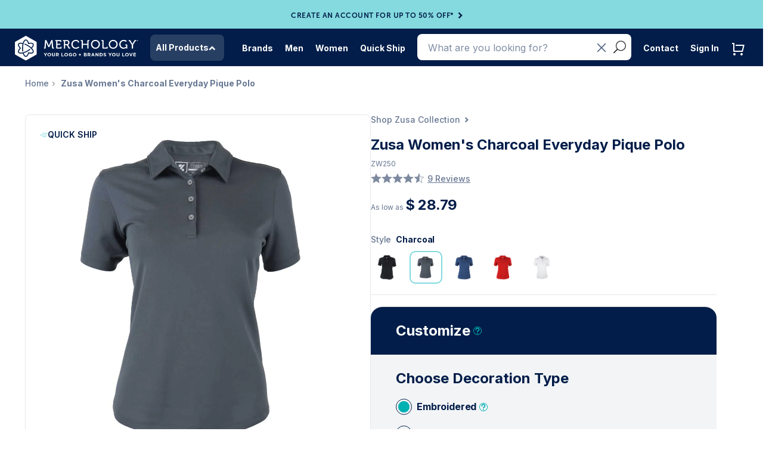

--- FILE ---
content_type: text/css
request_url: https://www.merchology.com/cdn/shop/t/147/assets/hg-pdp-styles.css?v=150878526779740441011759792489
body_size: 7093
content:
body{background:#fff}.container{max-width:1524px;padding:0 42px}.hexwrap{display:none}.breadcrumb-content-area .container{padding:0 42px}.breadcrumb.col-sm-8{width:100%}.hg-product-content a{color:#001b41;text-decoration:underline}.product-select-size--size-chart a{color:#e05614}.hg-product-content a:hover{color:#001b41;text-decoration:none}.breadcrumb li{color:#021d4999;font-family:Inter;font-size:14px;font-style:normal;font-weight:500;line-height:normal;text-transform:capitalize}.breadcrumb li a{color:#021d4999}.contact-us-product{display:none}section#content{padding:24px 42px}.hg-container{display:flex;flex-direction:column;width:100%;align-items:center}.hg-product-content{display:flex;flex-direction:column;width:100%}.hg-related-review-content{display:flex;flex-direction:column;align-items:center;justify-content:center;width:100%;max-width:868px}.hg-product-content--upper,.hg-product-content--lower{display:flex;width:100%;gap:3%}.hg-product-content--upper{margin-bottom:42px}.hg-product-image-outer,.hg-product-info-outer,.hg-product-description-outer,.hg-product-highlights-outer{display:flex;flex-direction:column;width:48.5%}.hg-product-info-outer .merchbox-items--outer{display:none;color:#021d49;font-family:Inter;font-size:14px;flex-direction:column;margin-bottom:32px;padding-bottom:32px;border-bottom:1px solid #021D491A}.hg-product-info-outer .merchbox-items--outer.show-merchbox-items{display:flex}.hg-product-info-outer .merchbox-items--title{font-weight:700}.hg-product-info-outer .merchbox-items--outer ul{margin:0;padding-inline-start:20px}.hg-product-info-outer .merchbox-items--outer .merchbox-links li{color:#021d49}.hg-product-image{display:block;border-radius:8px;border:1px solid #E6E8ED;width:100%;aspect-ratio:1 / 1;margin-bottom:24px;overflow:hidden;position:relative}.swiper{height:100%;width:100%;min-height:0}.swiper-slide{display:flex;justify-content:center;align-items:center;padding:24px}.hg-product-slider img{display:block;width:100%;height:100%;object-fit:cover}.hg-product-dot-nav{display:flex;justify-content:center;align-items:center;gap:6px}.hg-product-dot{border-radius:50%;width:10px;height:10px;background:#f2f4f6;cursor:pointer}.hg-product-dot.active{background:#84dade}.hg-product-thumbnails-outer{display:flex;width:100%}.hg-product-thumbnail-select{width:10%;display:flex;align-items:center;justify-content:center;cursor:pointer}.hg-product-thumbnail-select img{height:16px}.hg-product-thumbnail-select.disabled{opacity:.5;cursor:default}.hg-product-thumbnails{flex:1;overflow:auto;display:flex;scroll-snap-type:x mandatory;-ms-overflow-style:none;scrollbar-width:none}.hg-product-thumbnails::-webkit-scrollbar{display:none}.hg-product-thumbnail{width:24%;margin-right:1%;flex-shrink:0;scroll-snap-align:start;cursor:pointer}.pdp-badges--outer{margin-top:24px;padding-top:24px;border-top:1px solid #021D491A}@media screen and (max-width: 768px){.pdp-badges--outer{border-top:none;border-bottom:1px solid #021D491A;padding:18px 0;margin:0}}.hg-product-content--lower{border-top:1px solid #021D491A;margin-bottom:42px}.hg-product-description-outer,.hg-product-highlights-outer{padding:42px 0}.hg-product-description-outer h3,.hg-product-highlights-outer h3{margin-top:0;margin-bottom:24px;color:#021d49;font-family:Inter;font-size:24px;font-style:normal;font-weight:700;line-height:135%}.hg-product-description-outer p{color:#021d4999;font-family:Inter;font-size:16px;font-style:normal;font-weight:400;line-height:135%;letter-spacing:-.16px}.hg-product-description-outer .callout{padding:0;margin:0;background:none;border:none}.hg-product-highlights{color:#021d4999;font-family:Inter;font-size:16px;font-style:normal;font-weight:400;line-height:135%;letter-spacing:-.16px}.hg-product-highlights ul{list-style:disc outside none;padding-left:1em;margin-left:8px}.hg-product-highlights ul li{padding-left:.25em}.hg-related-review-content .merc-theme{width:100%}.hg-related-review-content . evm-related-product{width:100%}.hg-related-review-content .evm-related-product .evm_wiser_heading,.hg-related-review-content .recently-viewed .evm_wiser_heading{text-align:left!important;margin:0;padding:24px 42px;background:#f2f4f6;border-left:4px solid #84DADE;color:#021d49!important;color:#021d49;font-family:Inter;font-size:24px!important;font-style:normal;font-weight:700;line-height:135%;letter-spacing:-.24px;text-transform:capitalize;width:100%}.evm-related-product #presets3 .ws-card__price,.recently-viewed #presets3 .ws-card__price{color:#021d49!important;text-align:center;font-family:Inter;font-size:16px!important;font-style:normal;font-weight:700!important;line-height:100%}.evm-related-product #presets3 .ws-card__title,.recently-viewed #presets3 .ws-card__title{color:#021d4999!important;font-family:Inter;font-size:12px!important;font-style:normal;font-weight:400;line-height:135%}.evm-related-product #presets3 .ws-card__price>span:before,.recently-viewed #presets3 .ws-card__price>span:before{content:""}.evm-related-product #presets3 .ws-card__price>span:after,.recently-viewed #presets3 .ws-card__price>span:after{content:" MSRP";font-size:12px!important;font-weight:400!important;color:#021d4999!important}.evm-related-product .evm-wscontainer{display:flex;flex-direction:column;align-items:center}.evm-wiser-owl-carousel{width:92%}.hg-related-review-content .productReview{width:100%}.hg-related-review-content .secHeading{text-align:left!important;margin:0;padding:24px 42px;background:#f2f4f6;border-left:4px solid #84DADE;color:#021d49!important;color:#021d49;font-family:Inter;font-size:24px!important;font-style:normal;font-weight:700;line-height:135%;letter-spacing:-.24px;text-transform:capitalize}.hg-related-review-content .tt-c-reviews-summary__heading{color:#021d49!important;font-family:Inter!important}.hg-related-review-content button.tt-o-button.tt-o-button--primary{background-color:#84dade;color:#021d49;font-family:Inter!important;font-size:13px;font-weight:700}.hg-related-review-content button.tt-o-button.tt-o-button--primary:hover{background-color:#84dade}.hg-related-review-content .tt-c-reviews-summary__no-review-text{color:#021d4999!important;font-family:Inter!important}.hg-related-review-content .tt-o-button--icon,.hg-related-review-content button.tt-o-button--icon{fill:#7c899f}.hg-related-review-content .tt-c-rating--actionable .tt-o-icon--star--empty{stroke:#7c899f}.hg-related-review-content .tt-o-button--icon:hover,.hg-related-review-content button.tt-o-button--icon:hover{fill:#7c899f}.hg-related-review-content .tt-c-ask .tt-c-ask__label-text{color:#021d49;font-family:Inter;font-size:10px;font-weight:500}.hg-related-review-content .tt-o-search-field__input,.hg-related-review-content .tt-o-search-field input[type=text].tt-o-search-field__input{border:.0625rem solid #7C899F}.hg-related-review-content [class^=tt-]{font-family:Inter;color:#7c899f}.hg-related-review-content button.tt-o-button{color:#021d49}.hg-related-review-content .tt-c-reviews-list__content .tt-o-byline__author{color:#7c899f!important}.hg-related-review-content .tt-c-reviews-list__content .tt-c-review__heading-text{color:#021d49!important}.hg-related-review-content .tt-c-reviews-list__content .tt-c-review-toolbar__icon{color:#021d49}.hg-related-review-content .tt-o-button--toolbar,.hg-related-review-content button.tt-o-button--toolbar{fill:#021d49}.hg-related-review-content .tt-w-reviews-summary .tt-c-reviews-summary__rating-number{color:#021d49!important;font-family:Inter!important}.hg-related-review-content .tt-w-reviews-summary .tt-c-reviews-summary__rating-text{color:#021d4999!important;font-family:Inter!important}.hg-related-review-content .tt-o-icon--star--full{fill:#7c899f}.hg-related-review-content .tt-o-icon--star--empty,.hg-related-review-content .tt-o-icon--star--half{stroke:#7c899f}.hg-related-review-content .tt-c-summary-dim__heading,.hg-related-review-content .tt-c-ratings-breakdown__heading{color:#021d4999!important;font-family:Inter!important}.hg-related-review-content .tt-c-ratings-breakdown__bar-progress{background-color:#7c899f}.hg-related-review-content .tt-c-dimension__dot,.hg-related-review-content .tt-c-dimension__progress{background-color:#84dade}.hg-related-review-content .tt-o-badge{background-color:#fff;border:.0625rem solid #7C899F}.hg-related-review-content .tt-o-listbox .tt-o-listbox__btn,.hg-related-review-content .tt-o-listbox button.tt-o-listbox__btn{border:.0625rem solid #7C899F}.hg-related-review-content .tt-o-listbox__btn-icon{fill:#7c899f}.hg-related-review-content .tt-o-listbox__option--is-active,.hg-related-review-content .tt-o-listbox li.tt-o-listbox__option--is-active{outline:.0625rem solid #021D491A}.hg-related-review-content .tt-o-listbox__option-icon,.hg-related-review-content .tt-o-listbox li.tt-o-listbox__option-icon{fill:#7c899f}.hg-related-review-content .tt-c-reviews-list__heading,.hg-related-review-content .tt-c-reviews-list__content .tt-o-byline__on-date,.hg-related-review-content .tt-c-reviews-list__content .tt-c-review__date,.hg-related-review-content .tt-c-review-toolbar__text{color:#021d4999!important}.hg-related-review-content .tt-o-search-field .tt-o-icon--search{fill:#021d49}.hg-related-review-content .tt-o-search-field__input::placeholder,.hg-related-review-content .tt-o-search-field input[type=text].tt-o-search-field__input::placeholder{color:#021d4999}.pdp-badges{justify-content:flex-start;gap:12px;margin:0}.pdp-badge--desktop{display:block}.pdp-badge--mobile{display:none}.pdp-badge{padding:0}.pdp-badge img{height:50px;width:auto}.hg-product-content .pdp-badge+.tooltip>.tooltip-inner,.hg-product-content .que_icon+.tooltip>.tooltip-inner{background-color:#fff;color:#021d4999;border:1px solid #021D4999}.hg-product-content .pdp-badge+.tooltip.top>.tooltip-arrow,.hg-product-content .que_icon+.tooltip.top>.tooltip-arrow{background-color:#fff;border-top-color:#fff;border-left-color:#021d4999;border-bottom-color:#021d4999;width:8px;height:8px;transform:rotate(-45deg);border-width:1px;bottom:2px}.hg-product-content .productDetailsSec{padding:0;font-family:Inter}.productDetailsSec .product-detail-row{padding:0}.product-parent-collection-link{display:flex;margin-bottom:18px}.product-parent-collection-link a{color:#677792;font-size:14px;font-weight:500;line-height:normal;text-decoration:none;display:flex;align-items:center}.product-parent-collection-link a:hover{color:#677792}.product-parent-collection-link span{display:flex;margin-left:8px;opacity:.6}.productDetailsSec .productTitle{color:#021d49;font-family:Inter;font-size:24px;font-style:normal;font-weight:700;line-height:135%;margin:0}.productDetailsSec .product-detail-row .sku{margin:8px 0;color:#677792;font-family:Inter;font-size:12px;font-weight:400;line-height:normal}.hg-product-content .TTteaser__icon--full{fill:#7c899f}.hg-product-content .TTteaser__icon--half{stroke:#7c899f;color:#7c899f}.hg-product-content a.TTteaser__read-qa,.hg-product-content a.TTteaser__read-comments,.hg-product-content a.TTteaser__read-reviews,.hg-product-content a.TTteaser__write-review,.hg-product-content .TTteaser__read-qa,.hg-product-content .TTteaser__read-comments,.hg-product-content .TTteaser__read-reviews,.hg-product-content .TTteaser__write-review{font-family:Inter;font-size:14px;font-style:normal;font-weight:500;line-height:normal;color:#677792}.productRating{margin:0 0 18px}.product-price,.msrp-h2,.msrp span:not(.money){color:#677792;font-family:Inter;font-size:12px;font-style:normal;font-weight:400;letter-spacing:-.12px;margin-bottom:32px;height:30px}@media screen and (max-width: 768px){.product-price{margin-bottom:18px;height:18px}}.product-price.product-price-sale{text-decoration:none;margin:0 4px}.msrp-h2 span.money{font-size:24px!important;color:#021d49;font-weight:700!important;letter-spacing:-.24px}.color-choice--outer{padding-bottom:32px;border-bottom:1px solid #021D491A;margin-bottom:32px}@media screen{.color-choice--outer{padding-bottom:18px;margin-bottom:18px}}.color-choice-title--outer{display:flex;align-items:center;justify-content:space-between;width:100%;margin-bottom:10px}.color-choice-title--outer .product-select-size--size-chart{font-size:12px}.color-choice-title{color:#677792;font-size:14px;font-style:normal;font-weight:500;line-height:135%;letter-spacing:-.14px;margin:0}.color-choice-title span{color:#021d49;font-weight:700;margin-left:8px}.color-choice--inner{display:grid;grid-template-columns:repeat(9,1fr);grid-column-gap:1%;grid-row-gap:14px;width:100%;max-height:55px;overflow:hidden}.color-choice--inner.expanded{height:auto;max-height:1000px}.color-choice-entry{max-width:55px;display:flex;justify-content:center;align-items:center;overflow:hidden}.color-choice-entry a{padding:6px}.color-choice-entry.current-product-slide{border:2px solid #84DADE;border-radius:10px}.color-choice-button{color:#021d4999;text-align:center;font-family:Inter;font-size:12px;font-weight:500;text-decoration-line:underline;border:none;background:none;padding:0}.color-choice-entry .see-more-button{display:none}.color-choice-entry.see-less-button{flex:1;width:auto;max-width:70px}.color-swiper-outer{display:flex;flex-direction:column;width:100%;padding-bottom:32px;border-bottom:1px solid #021D491A;margin-bottom:32px}.color-swiper-inner{display:flex;width:100%}.color-swiper-select{display:none}.color-swiper-outer.show-nav .color-swiper-select{display:flex;justify-content:center;align-items:center;width:5%;cursor:pointer}.color-swiper-select.disabled{opacity:.5;cursor:default}.color-swiper-select img{height:16px}.color-swiper{display:flex;width:100%;height:50px;min-height:0px;max-width:695px}.color-swiper-outer.show-nav .color-swiper{width:90%}.colorChoiceSlide{height:50px;width:50px}.colorChoiceSlide.current-product-slide a{border:2px solid #84DADE;border-radius:10px}.swiper-slide.colorChoiceSlide{display:flex;justify-content:center;align-items:center;padding:0}.colorChoiceSlide a{height:50px;width:50px;display:flex;align-items:center;justify-content:center}.colorChoiceSlide a img{height:36px}.ProductSelectSize{display:flex;flex-direction:column;width:100%}.product-select-size-top{display:flex;flex-direction:column;width:100%;gap:12px;margin-bottom:24px}.product-select-size-top--header{display:flex;width:100%;gap:24px;border:none;padding:0}.product-select-size-upper{display:flex;gap:4px;align-items:flex-end;margin-bottom:24px;width:100%}.product-select-size-upper--left{display:flex;flex:1;width:25%;min-width:260px;gap:4%}.product-detail-row--multivariant .product-select-size-upper{align-items:flex-start;gap:40px}.product-detail-row--multivariant .product-select-size-upper--left{width:auto;min-width:0;max-width:125px}.product-select-size-upper--middle{display:flex;flex:1;max-width:120px}.product-select-size-upper--placeholder{display:none}.product-select-size--size-outer{display:none;max-width:125px}.product-select-size-top .product-select-size--size-outer,.product-select-size--qty-outer,.product-select-size--price-outer{display:flex;flex-direction:column;flex:1}.product-detail-row--multivariant .product-select-size--qty-outer{max-width:120px}.ProductSizeText{display:none}.internal-detail-row .ProductSizeInfo{padding:10px 0;border-bottom:solid 1px #eee}.internal-detail-row .ProductSizeText{display:block;padding:0!important}.internal-detail-row .single-price-table-qty-outer{width:66.66%}.internal-detail-row .single-price-table-row{width:33.33%}.internal-detail-row .single-price-table-qty-outer .single-price-table-row{width:50%}.internal-detail-row .productPriceSec .productPriceList{display:flex}.ProductSizeInfo{display:flex;width:100%;gap:24px;border:none;padding:0}.product-select-size-top .ProductSizeInfo,.product-select-size-top .product-select-size-top--header{gap:40px}.product-select-label{color:#021d49;font-family:Inter;font-size:16px;font-style:normal;font-weight:700;line-height:normal;letter-spacing:-.16px;margin-bottom:8px;display:flex;align-items:flex-end;justify-content:space-between;gap:18px}.InStockText{padding:0}.InStockText:before{content:"In Stock: "}.product-select-size-top .product-select-label{display:none}.product-select-size-upper--right{display:flex;flex:1}.product-select-size-lower{display:flex;width:100%;gap:4px}.product-select-label-min-outer{color:#677792;display:flex;text-align:right;font-family:Inter;font-size:12px;font-style:normal;font-weight:500;line-height:135%}.productPriceSecMain .product-select-label-min-outer{margin-top:12px}.productQty{width:100%;border-radius:8px;border:1px solid #DDD;height:44px}.productQty input{text-align:left;color:#021d49;font-family:Inter;font-size:16px;font-style:normal;font-weight:500;padding:6px 12px}.productQty input:placeholder{color:#021d4999}.size-label-outer,.price-label-outer{display:flex;align-items:center;height:100%}.size-label-outer span.size-label,.price-label-outer span.price-lable{margin:0;color:#021d49;font-family:Inter;font-size:16px;font-style:normal;font-weight:500}.product-select-size-top--header span.size-label,.product-select-size-top--header span.price-lable{font-weight:700}.product-select-label-total-outer{color:#677792;font-size:16px}.product-select-label-total-value{color:#021d49;font-weight:700}.product-customize-button,.btn.addToCart,.btn.addToCart:focus{display:flex;justify-content:center;align-items:center;width:100%;color:#fff;font-size:16px;font-style:normal;font-weight:700;font-family:Inter;border-radius:8px;background:#f26522;cursor:pointer;padding:8px 12px;height:44px;transition:background .3s ease-in-out;text-transform:none;line-height:normal!important;letter-spacing:normal}.product-customize-button:hover,.btn.addToCart:hover{background:#e05614}.ProductSelectSize.customize-open .product-customize-button,.btn.addToCart{display:none}.product-customize-button:focus,.btn.addToCart:focus{background:#d04c0c}.ProductSelectSize.customize-open .btn.addToCart{display:flex}.product-free-sample-link{margin-top:24px;cursor:pointer;color:#f26522;font-family:Inter;font-size:14px;font-style:normal;font-weight:500;line-height:135%;text-decoration-line:underline}.product-free-sample-button{min-width:260px;color:#677792;font-size:12px;font-style:normal;font-weight:700;display:flex;flex:1;justify-content:center;align-items:center;background:#f2f4f6;height:32px;cursor:pointer}.product-help-customize-button{color:#677792;font-size:12px;font-style:normal;font-weight:700;display:flex;flex:1;justify-content:center;font-family:Inter;align-items:center;background:#f2f4f6;height:32px;cursor:pointer}.product-help-customize-button span,.product-free-sample-button span{margin-left:8px;opacity:.6;display:flex;justify-content:center}.inc.button.buttnQtyChange.arrow_triangle-up:before{content:"2";font-family:ElegantIcons;font-weight:900;font-size:20px;color:#021d49}.productQty .arrow_triangle-up{position:absolute;top:5px;right:8px;height:40%;display:flex;align-items:flex-end;line-height:normal}.dec.button.buttnQtyChange.arrow_triangle-down:before{content:"3";font-family:ElegantIcons;font-weight:900;font-size:20px;color:#021d49}.productQty .arrow_triangle-down{position:absolute;bottom:5px;right:8px;height:40%;display:flex;align-items:flex-start;line-height:normal}.product-custom-order-row,.product-help-customize-row,.product-free-sample-row,.product-quote-request-row,.product-merchbox-row{height:0;display:none;transition:height .3s ease-in-out;border-radius:20px;background:#f2f4f6;overflow:hidden}.product-custom-order-row{order:1}.product-select-size-top{order:2}.product-select-size-upper{order:3}.product-select-size-lower{order:4}.product-size-meta-mobile{order:5}@media (max-width: 768px){.product-select-size-top{order:1}.product-size-meta-mobile{order:2;display:flex;gap:47px}.product-custom-order-row{order:3;margin-top:18px}.product-select-size-upper{order:4}.product-select-size-lower{order:5}}@media screen and (max-width: 768px){.product-help-customize-row .hbspt-form{max-height:1675px}}.product-login-row{border-radius:20px;background:#f2f4f6;overflow:hidden}.product-login-row .login-form{margin:0}.product-login-row .login-form form{display:flex;flex-direction:column;justify-content:center;align-items:center}.product-login-row .login-form form .form-group{width:100%}.product-login-row .login-form form .checkbox{width:100%;margin-bottom:24px;display:flex;justify-content:space-between;align-items:center}.product-login-row .reset-password-form .login-form form .checkbox{justify-content:center}.product-login-row #RecoverEmail{margin-top:24px}.product-login-row .login-form form .checkbox a.help-pass{margin-top:12px;font-family:Inter}.product-login-row .form-section{padding:10px 32px}.product-login-row .form-section .btn{color:#fff;text-align:center;font-family:Inter;font-size:16px;font-style:normal;font-weight:700;line-height:normal;border-radius:8px;background:#f26522;padding:11px 18px;text-transform:none;width:100%;max-width:350px}.product-login-row .form-section .btn:hover{background:#e05614}.product-login-row .form-section .btn:focus{background:#d04c0c}span.que_icon:not([data-original-title]){display:none}#customer_login_guest a,#customer_login_guest a:hover{text-decoration:none;color:#021d49}#customer_login_guest button{margin:0 0 24px;text-decoration:underline}.product-login-row .form-group{margin-bottom:18px}.product-login-row .form-group input{width:100%;border-radius:8px;border:1px solid #E6E8ED;background:#fff;color:#021d4999;font-family:Inter;font-size:16px;font-style:normal;font-weight:500;line-height:135%;padding:12px 24px}.product-login-row .form-group input:-webkit-autofill,.product-login-row .form-group input:autofill{color:#021d4999}input.input-required::-webkit-input-placeholder:after,input.input-required::input-placeholder:after{content:"*";color:#f26522}.login-name-outer{display:flex;gap:8px}.product-quote-request-button--outer{display:flex;align-items:center;gap:24px;margin-bottom:24px}.product-quote-request-button{color:#fff;text-align:center;font-family:Inter;font-size:16px;font-style:normal;font-weight:700;line-height:normal;border-radius:8px;background:#f26522;padding:11px 18px;text-transform:none;flex:1}.product-quote-request-button:hover{background:#e05614}.product-quote-request-button:focus{background:#d04c0c;border-radius:8px;padding:11px 18px}.product-quote-request-button--outer p{color:#021d49;font-family:Inter;font-size:12px;font-style:normal;font-weight:500;line-height:135%;margin:0;max-width:300px}.product-quote-request-row .customize-content{padding:24px 42px}.quote-request-cancel--outer{display:flex;justify-content:center}.quote-request-cancel{color:#62738e;font-family:Inter;font-size:12px;font-style:normal;font-weight:500;line-height:135%;text-decoration-line:underline;border:none;background:none}.productDetailsSec .product-detail-row.product-custom-order-row{padding:0}.product-custom-order-row.customize-open,.product-help-customize-row.customize-open,.product-free-sample-row.customize-open,.product-quote-request-row.customize-open,.product-merchbox-row.customize-open{height:auto;display:flex;flex-direction:column;margin-bottom:24px}.product-merchbox-row--inner{margin-top:32px;padding:0 32px}.customize-header{display:flex;background:#021d49;padding:24px 42px;color:#fff;font-family:Inter;font-size:24px;font-style:normal;font-weight:700;line-height:135%;align-items:center;justify-content:space-between}.customize-header .close{color:#fff;font-size:24px;opacity:1;text-shadow:none}.customize-header h2{margin:0;font-size:24px;font-weight:700;line-height:135%}.yourLogo{margin:0}.yourLogo h4{color:#fff;font-family:Inter;font-size:24px;font-style:normal;font-weight:700;line-height:135%;margin:0;text-transform:none}.head-customize-order{display:flex;align-items:center}.pdp-tooltip-icon{display:flex;justify-content:center;align-items:center;border:2px solid #00B1B4;color:#00b1b4;text-align:center;font-family:Inter;font-size:9.8px;font-weight:700;line-height:125%;border-radius:50%;width:15px;height:15px;margin-left:8px}.que_icon.icon_question_alt2{color:#00b1b4;font-weight:500}.shappify_option.customize-content{padding:24px 42px;margin:0}.shappify_option_name{display:flex;align-items:center;margin-bottom:18px;color:#021d49;font-family:Inter;font-size:24px;font-style:normal;font-weight:700;line-height:135%;text-transform:none}.shappify_option_name.blank-product-message{margin:15px 0 0;justify-content:center}.shappify_option_value{margin-bottom:18px}.option-disabled .shappify_option_name{opacity:.5}.customize-content a{font-size:12px;color:#4a5e7d}.shopify-option-wrapper{display:flex;align-items:center;margin-bottom:18px}.shappify_radio_option{margin:0;display:flex;align-items:center;color:#021d49;font-family:Inter;font-size:16px;font-style:normal;font-weight:500;line-height:135%;letter-spacing:-.16px}.need-morethan-1screen-div{padding:0;margin-left:8px}.shappify_radio_option:before{top:0;content:"";margin:0 8px 0 0;box-sizing:border-box;width:27px;height:27px;padding:0;border:1px solid #021D49;border-radius:50%;-webkit-appearance:none;appearance:none;background-color:transparent;outline:none;transition:outline .1s;min-width:27px}.radioClicked.shappify_radio_option:before{content:"";border-color:#021d49;background-color:#00b1b4;background-clip:content-box;padding:3px;background-image:radial-gradient(circle,#00B1B4 0%,#00B1B4 50%,transparent 60%,transparent 100%)}.shopify-option-wrapper--logo .main-uploadlogo-container,.shopify-option-wrapper .logo-on-file-selected-container,.shopify-option-wrapper--logo .additional-uploadlogo-container{display:flex;flex-direction:column-reverse;flex:1;position:relative;margin-left:8px}.main-uploadlogo-container .shappify_option_value,#bold-form-options .customize-accord .uploaded-photo{margin-bottom:0}.input-group .form-control.image-preview-filename,.upload-img-cancel-edit,#bold-form-options .customize-accord .additional-uploadlogo-container[data-photo=true] .upload-img-cancel-edit{display:none}.uploaded-photo-div,#bold-form-options .customize-accord .uploaded-photo .uploaded-photo-div{display:none;align-items:center;justify-content:space-between;border-radius:8px;border:1px solid #E6E8ED;background:#fff;padding:4px 12px}.main-uploadlogo-container.photo-exists .uploaded-photo-div,.logo-on-file-selected-container .uploaded-photo-div,#bold-form-options .customize-accord .additional-uploadlogo-container.photo-exists .uploaded-photo .uploaded-photo-div,.uploaded-logo-file-div{display:flex}.main-uploadlogo-container.photo-exists .upload-logo-file-div,.additional-uploadlogo-container.photo-exists .upload-logo-file-div,.additional-uploadlogo-container.photo-exists .uploaded-img-span img:first-child{display:none}.uploaded-photo-div-left{display:flex;flex-wrap:wrap;align-items:center;gap:8px}.uploaded-img-span,.uploaded-img-span img{height:36px}.uploaded-img-name{margin-left:8px;color:#677792;font-size:12px}.sample-option .sample-option__help-text{display:none;color:#4a5e7d;font-family:Inter;font-size:12px;font-weight:500;line-height:135%;margin-left:8px}.sample-option.radioClicked .sample-option__help-text{display:flex}.mixedCartWarning{color:#4a5e7d;font-family:Inter;font-size:12px;font-weight:500;line-height:135%;margin:18px 0;max-width:350px}@media screen and (max-width: 767px){.uploaded-img-name{margin-left:0}.color-choice--inner{grid-template-columns:repeat(7,1fr)}.color-choice-entry:nth-child(7){flex:1}.color-choice-entry:nth-child(7) .see-more-button{display:flex;width:auto}.color-choice-entry:nth-child(7) a{display:none}.color-choice-entry:nth-child(7){flex:none}.color-choice--inner.expanded .color-choice-entry:nth-child(7) .see-more-button{display:none}.color-choice--inner.expanded .color-choice-entry:nth-child(7) a{display:block}}@media screen and (min-width: 768px){.color-choice-entry:nth-child(9){flex:1}.color-choice-entry:nth-child(9) .see-more-button{display:flex;width:auto}.color-choice-entry:nth-child(9) a{display:none}.color-choice--inner.expanded .color-choice-entry:nth-child(9) .see-more-button{display:none}.color-choice--inner.expanded .color-choice-entry:nth-child(9) a{display:block}}.uploaded-img-editlink{color:#677792;font-size:12px;text-decoration:underline}.input-group-btn>.btn.image-preview-input,#bold-form-options .customize-accord .upload-logo-file-div .image-preview-input{display:flex;align-items:center;justify-content:space-between;border-radius:8px;border:1px solid #E6E8ED;background:#fff;color:#4a5e7d!important;text-transform:none;font-family:Inter;font-weight:700;font-size:14px;padding:11px 12px;letter-spacing:normal}#bold-form-options .customize-accord .upload-logo-file-div .image-preview-input-title{font-family:Inter;font-weight:700;font-size:14px}#bold-form-options .customize-accord .upload-logo-file-div{margin:0 0 0 8px}#bold-form-options .customize-accord .upload-logo-file-div .shappify_option_value{margin-bottom:0}.input-group-btn>.btn.image-preview-input:hover{background:#fff!important}.input-group-btn>.btn.image-preview-input.preview-loading{padding:0 12px;height:42px}.input-group-btn>.btn.image-preview-input.preview-loading .image-preview-input-title{display:none}.loading-cloudinary-preview{position:relative;height:42px;margin:0}.optional-extras-block .accord-head{display:flex;justify-content:space-between;align-items:center}.optional-extras-block .accord-head .opt-head-icon{transition:transform .3s ease-in-out}.optional-extras-block .accord-head.open .opt-head-icon{transform:rotate(180deg)}.optional-extras-block .accord-head .opt-head-icon:before{content:"3";font-family:ElegantIcons;font-weight:900;font-size:20px;color:#021d49}.optional-extras-block .shappify_checkbox_option{font-family:Inter;font-size:14px;font-style:normal;font-weight:500;line-height:135%;color:#021d49;display:flex;gap:6px;align-items:center;margin:0 0 18px;width:100%}.optional-extras-block .shappify_checkbox_option .shappify_checkbox_option--text-wrapper{display:flex;align-items:center}.optional-extras-block .shappify_checkbox_option:before{top:0;content:"";border-radius:3px;border:1px solid #021D49;width:14px;height:14px;background:#fff}.optional-extras-block .checkboxClicked.shappify_checkbox_option:before{background:#00b1b4;box-shadow:inset 0 0 0 2px #fff}.optional-extras-block .checkboxClicked.shappify_checkbox_option{font-weight:700}.optional-extras-block .second-logo-container{padding-left:24px}.optional-extras-block .second-logo-container .shopify-option-wrapper{width:100%}.second-logo-container .shappify_option_name{font-size:16px}.second-logo-container #bold-form-options .customize-accord .upload-logo-file-div .image-preview-input-title{color:#4a5e7d!important;text-transform:none;font-family:Inter;font-weight:700;font-size:14px}.second-logo-container #bold-form-options .customize-accord .upload-logo-file-div .image-preview-input{background:#fff;border-radius:8px;height:auto}.optional-extras-block #second_logo_sec{border:none}.optional .checkboxClicked.shappify_checkbox_option:before{color:#00b1b4}#bold-form-options .customize-accord .accord-content{padding:0}.hg-price-shipping-section--outer{display:flex;justify-content:space-between;gap:4%}.hg-price-shipping-section--price{display:flex;flex-direction:column;width:43%}.hg-price-shipping-section--shipping{display:flex;flex-direction:column;flex:1}.hg-price-shipping-section--heading{display:flex}.hg-price-shipping-section--heading h4{color:#021d49;font-family:Inter;font-size:16px;font-style:normal;font-weight:700;line-height:135%}.hg-price-shipping-section--price .priceSecHeading{color:#677792;font-family:Inter;font-size:14px;font-style:normal;font-weight:500;line-height:135%}.hg-price-shipping-section--price .productPriceSec{display:flex;flex-direction:column;gap:8px}.hg-price-shipping-section--price .row{display:flex;justify-content:space-between}.hg-price-shipping-section--price .row:before,.hg-price-shipping-section--price .row:after{content:none}.hg-price-shipping-section--price .productPriceList>.single-price-table-row:not(.text-center){display:flex;justify-content:flex-start;align-items:center;width:100px}.hg-price-shipping-section--price .productPriceList>.single-price-table-row.text-center{text-align:left}.hg-price-shipping-section--price .productPriceSec .productPriceList{padding:0;border:none}.hg-price-shipping-section--price .productPriceSec .productPriceList .single-price-table-row .priceSecvalue{padding:0}.hg-price-shipping-section--price #productPriceTable{display:flex;flex-direction:column;gap:8px}.hg-price-shipping-section--price .productPriceSec .priceSecvalue{color:#021d49;font-family:Inter;font-size:16px;font-style:normal;font-weight:500;line-height:135%}.hg-price-shipping-section--price .productPriceSec .text-center .priceSecvalue{font-size:12px;color:#677792}.hg-price-shipping-section--price .productPriceSec.selected .priceSecvalue{font-weight:500}.hg-price-shipping-section--price .productPriceSec .productPriceList.selected .single-price-table-row:last-child .priceSecvalue{background:none}.price-note--outer{display:flex;color:#677792;align-items:center;gap:2%}p.price-note{border:none;padding:4px 0;font-size:12px}.single-price-table-qty-outer{display:flex;flex:1}.hg-price-shipping-section--price .alc-pricing{display:none}.hg-price-shipping-section--price .setup-fee-info{display:flex;align-items:center;margin-top:4px;color:#677792;font-size:12px;font-weight:500;line-height:135%}.hg-price-shipping-section--heading.orderTodayHeadingSec{margin:10px 0;display:flex;justify-content:space-between;align-items:center}.hg-price-shipping-section--heading.orderTodayHeadingSec a{color:#677792;text-align:right;font-family:Inter;font-size:12px;font-style:normal;font-weight:400;line-height:115%;text-decoration:none}.orderTodayBoxSec{display:flex;flex-direction:column;border:none}.orderTodayBox{display:flex;border:none}.orderTodayBoxHeading{border:none;font-family:Inter;font-size:14px;font-style:normal;font-weight:500;line-height:135%;color:#677792;padding:0;margin-right:4px}.orderTodayBoxInfo,.threeDayDate,.orderTodayBoxInfo h4,.threeDayDate h4,.orderTodayBoxInfo h6,.threeDayDate h6{display:flex;border:none;color:#021d49;font-family:Inter;font-size:14px;font-style:normal;font-weight:700;line-height:135%}.arrivalCalendar .new-logo-month-date{font-size:14px}.orderTodayBoxInfo h6{margin-right:4px}.orderTodayBoxInfo,.arrivalCalendar .orderTodayBoxInfo{padding:0;margin-bottom:8px}.orderTodayBoxSec a{color:#f26522;font-family:Inter;font-size:14px;font-style:normal;font-weight:500;line-height:135%;text-decoration:underline;margin-bottom:8px}.orderTodayBoxSec a:hover{color:#e05614;text-decoration:none}.order-shipsby-note{padding:0 0 24px!important;border:none;border-bottom:1px solid #021D491A;margin-bottom:24px;text-align:left;font-family:Inter;font-size:12px;font-style:normal;font-weight:400;line-height:135%;color:#677792}.arrivalCalendar .threeDayDate{margin:0}.arrivalCalendar .new-logo-month-js{font-size:14px}.arrivalCalendar a.orderTodayBox,.arrivalCalendar a.orderTodayBox:hover .orderTodayBoxInfo p{text-decoration:none}.arrivalCalendar a.orderTodayBox .orderTodayBoxInfo p{text-decoration:underline;margin:0}.arrivalCalendar a.orderTodayBox .orderTodayBoxInfo{margin:0}.arrivalCalendar .orderTodayBoxSec a.orderTodayBox{margin:8px 0}.arrivalCalendar .order-shipsby-note{padding:0 0 24px!important}.arrivalCalendar .linkToRegularProduct a{font-size:12px;font-weight:700}.shipping-value-props--outer{display:flex;flex-direction:column;gap:15px;text-align:left}.shipping-value-prop{display:flex;color:#677792;font-family:Inter;font-size:14px;font-style:normal;font-weight:500;line-height:normal}.shipping-value-prop img{margin-right:4px;height:20px;width:20px}.shipping-value-prop-inner{display:flex;flex-wrap:wrap;gap:4px}#deliveryDetails{color:#021d49}.product-modal.modal.in .modal-dialog,.product-modal.modal.fade .modal-dialog{top:50%;left:50%;transform:translate(-50%,-50%);margin:0;transition:none;max-height:100vh}.product-modal .modal-header{border-bottom:none;padding:24px;background:#021d49}.product-modal .modal-title{color:#fff;font-family:Inter;font-size:16px;font-weight:700;line-height:135%}.product-modal .modal-header .close{color:#fff;font-size:24px;font-weight:700;opacity:1}.product-modal .modal-content{border-radius:20px;overflow:hidden}.product-modal .modal-body{padding:24px;color:#021d49;font-family:Inter;font-size:16px;font-style:normal;font-weight:500;line-height:135%;letter-spacing:-.16px}.product-modal .modal-body a{color:#f26522}.product-modal .scale-logo--outer{padding:42px;background:#f2f4f6;display:flex;flex-direction:column;gap:24px;color:#4a5e7d;font-family:Inter;font-size:12px;font-weight:500;line-height:135%}.product-modal .scale-logo--outer a{color:#4a5e7d}.product-modal label{font-size:24px;font-weight:700;color:#021d49}.product-modal input[type=range]{-webkit-appearance:none;width:100%;background:transparent}.product-modal input[type=range]:focus{outline:none}.product-modal input[type=range]::-webkit-slider-thumb{-webkit-appearance:none;border:none;height:28px;width:28px;border-radius:50%;background:#00b1b4;cursor:pointer;margin-top:-14px;filter:drop-shadow(0px 1px 3px rgba(0,0,0,.25))}.product-modal input[type=range]::-webkit-slider-runnable-track{width:100%;height:10px;cursor:pointer;background:#fff;border-radius:8px;border:1px solid #E6E8ED}.product-modal input[type=range]::-moz-range-thumb{border:none;height:28px;width:28px;border-radius:50%;background:#00b1b4;cursor:pointer;filter:drop-shadow(0px 1px 3px rgba(0,0,0,.25))}.product-modal input[type=range]::-moz-range-track{width:100%;height:10px;cursor:pointer;background:#fff;border-radius:8px;border:1px solid #E6E8ED}.product-modal .scale-logo--buttons{display:flex;flex-direction:row-reverse;gap:12px;margin-top:12px}.product-modal .scale-logo--buttons .modalxclose,.product-modal .scale-logo--buttons .fileContainer{flex:1;padding:12px 0;font-size:16px;font-weight:700;display:flex;justify-content:center;align-items:center;border-radius:8px}.product-modal .scale-logo--buttons .modalxclose{background:#f26522;color:#fff;cursor:pointer}.product-modal .scale-logo--buttons .fileContainer{background:#fff;color:#62738e;margin-bottom:0}.product-modal .showHelpModal{text-align:center;text-decoration:underline}.help-customize-heading{color:#021d49;font-family:Inter;font-size:16px;font-style:normal;font-weight:500;line-height:135%;padding:0 32px;margin:32px 0 8px}.help-customize-text{color:#021d4999;font-family:Inter;font-size:12px;font-style:normal;font-weight:500;line-height:135%;padding:0 32px}.hs-submit .actions{display:flex;justify-content:center}#hub_mockup_div_unique{width:auto;max-width:100%;margin:0 32px;height:100%}#hub_free_sample_div{background:none;color:#021d49;font-family:Inter}.help-customize-cancel--outer,.free-sample-cancel--outer{padding:0 32px;margin-bottom:32px}.free-sample-cancel--outer{display:flex;justify-content:center}.help-customize-cancel,.free-sample-cancel{border:none;background:none;color:#62738e;font-family:Inter;font-size:12px;font-style:normal;font-weight:500;line-height:135%;text-decoration:underline}.product-discontinued-upper{display:flex;flex-direction:column;justify-content:center;align-items:center;padding:24px 0;width:100%;background:#f2f4f6;border-radius:20px;margin-bottom:24px}.product-discontinued-upper h2{display:flex;color:#021d49;font-family:Inter;font-size:24px;font-style:normal;font-weight:700;line-height:135%}.product-discontinued-upper h2 img{margin-right:10px}.product-discontinued-upper p{color:#021d49b2;font-family:Inter;font-size:14px;font-style:normal;font-weight:500;line-height:135%;margin:0}.product-discontinued-lower{display:flex;gap:24px;align-items:center;width:100%;padding-bottom:24px;border-bottom:1px solid #021D491A}.product-discontinued-lower .btn{color:#fff;text-align:center;font-family:Inter;font-size:16px;font-style:normal;font-weight:700;line-height:normal;border-radius:8px;background:#f26522;padding:11px 18px;text-transform:none}.product-discontinued-lower .btn:hover{background:#e05614}.product-discontinued-lower .btn:focus{background:#d04c0c}.product-discontinued-lower #customer_login_guest{text-align:left;margin:0}.product-discontinued-lower #customer_login_guest a{text-decoration:none}.product-discontinued-lower #customer_login_guest button{margin:0;font-family:Inter;display:flex}.product-discontinued-lower #customer_login_guest button img{opacity:.6;margin-left:8px}.product-discontinued-lower .alt-cta{color:#021d4999!important;font-size:14px;font-style:normal;font-weight:700;line-height:135%}.product-discontinued-lower--right{display:flex;flex-direction:column}.product-discontinued-lower--right #BIS_trigger{color:#021d4999;font-family:Inter;font-size:12px;font-style:normal;font-weight:500;line-height:135%}.hg-product-image .three-day-shipping,.hg-product-image .product-quick-ship{color:#021d49;font-family:Inter;font-size:14px;font-style:italic;font-weight:600;line-height:135%;text-transform:uppercase;display:flex;align-items:center;position:absolute}.hg-product-image .three-day-shipping,.hg-product-image .product-quick-ship{color:#021d49;font-family:Inter;leading-trim:both;text-edge:cap;font-size:14px;font-style:italic;font-weight:600;line-height:135%;text-transform:uppercase;display:flex;align-items:center;position:absolute;gap:2px;top:24px;left:24px;z-index:2}.customize-content .return-clickonly{display:flex}.deco-type-wrapper{display:flex;flex-direction:column}.hg-deco-color-picker--outer{margin-top:18px;margin-left:24px}.hg-deco-color-picker--outer .control-info{color:#021d49;font-family:Inter;font-size:14px}.hg-deco-color-picker--outer .control__indicator{border-radius:3px;height:27px;width:27px;border:none;overflow:hidden;background:#fff;padding:5px}.hg-deco-color-picker--outer .control__indicator.control__indicator-white .control__indicator-inner{border:1px solid #eee}.hg-deco-color-picker--outer .control__indicator .control__indicator-inner{width:100%;height:100%;border-radius:3px}.hg-deco-color-picker--outer .control input:checked~.control__indicator{border:none;outline-style:solid;outline-color:#2aa1c0;outline-width:2px;width:27px;height:27px;margin-right:0;margin-bottom:0;top:0;left:0}.mobile-breadcrumb{display:none!important}.customize-content .allowedFiles{text-align:left;margin:0 0 0 8px}.customize-content .alert-danger{color:#021d49;font-size:10px;background-color:#f2f4f6;border:none;padding:0}.customize-content .alert-danger.allowedFiles{display:flex;align-items:center;padding:6px;text-align:center}.customize-content .upload-logo-file-div{display:flex}@media (max-width: 1024px){.customize-content .upload-logo-file-div:has(.alert-danger.allowedFiles){flex-direction:column}.customize-content .alert-danger.allowedFiles{margin-left:0;margin-top:8px}.breadcrumb li{font-size:10px}.hg-product-content--upper{margin-bottom:36px}.product-parent-collection-link{margin-bottom:12px}.product-parent-collection-link a{font-size:12px}.productDetailsSec .productTitle{font-size:16px}.productDetailsSec .product-detail-row .sku{font-size:10px}.msrp-h2 span.money{font-size:16px!important}.msrp-h2 span:not(.money){font-size:12px!important}.msrp-h2{font-size:10px}.color-choice-title{font-size:12px}.color-swiper-outer{padding-bottom:18px;margin-bottom:18px}.product-select-label{font-size:12px}.product-select-label-min-outer{font-size:10px}.pdp-badge--desktop{display:none}.pdp-badge--mobile{display:block}.yourLogo h4{font-size:14px}.customize-header,.shappify_option_name{font-size:16px}.shappify_radio_option{font-size:14px}.hg-price-shipping-section--outer{flex-direction:column;gap:18px}.hg-price-shipping-section--price{padding-bottom:18px;border-bottom:1px solid #021D491A;width:100%}.product-select-size-upper{flex-direction:column;gap:18px}.product-detail-row--multivariant .product-select-size-upper{flex-direction:row;flex-wrap:wrap;column-gap:40px;row-gap:16px}.product-select-size-upper--left{width:100%}.product-detail-row--multivariant .product-select-size-upper--left{max-width:125px}.product-detail-row--multivariant .product-select-size-upper--middle{max-width:120px}.product-select-size-upper--placeholder{display:flex;flex:1}.product-select-size-upper--right{width:100%}.product-detail-row--multivariant .product-select-size-upper--right{flex:none}.productPriceSec{max-width:300px}.optional-extras-block .shappify_checkbox_option{flex-wrap:wrap}.optional-extras-block .shappify_checkbox_option .shappify_checkbox_option--text-wrapper,.hg-price-shipping-section--shipping{width:100%}.hg-price-shipping-section--heading h4{margin-top:0}.hg-product-content--lower{flex-direction:column}.hg-product-description-outer{width:100%;padding:36px 0 0}.hg-product-highlights-outer{width:100%;padding:18px 0 32px}.hg-product-description-outer h3,.hg-product-highlights-outer h3{font-size:16px;margin-bottom:18px}.hg-product-description-outer p,.hg-product-highlights-outer p{font-size:14px}.hg-related-review-content .evm-related-product .evm_wiser_heading,.hg-related-review-content .recently-viewed .evm_wiser_heading,.hg-related-review-content .secHeading{font-size:16px!important}.product-free-sample-button,.product-help-customize-button{min-width:0}.product-discontinued-upper{margin-bottom:18px}.product-discontinued-lower{flex-direction:column;gap:18px;padding-bottom:18px;margin-bottom:18px}.product-discontinued-upper h2{font-size:16px}.product-discontinued-lower .form-section,.product-discontinued-lower .btn,.product-discontinued-lower--right{width:100%}.product-quote-request-row .customize-content{padding:24px}.hg-product-image .three-day-shipping,.hg-product-image .product-quick-ship{font-size:12px;top:12px;left:12px}.arrivalCalendar .order-shipsby-note{padding:0 0 18px!important}}@media (max-width: 767px){section#content{padding:18px}#logoScaleModalDesktop{padding:0 24px 0 16px!important}.arrivalCalendar .order-shipsby-note{border:none;padding:0!important;margin-bottom:0}.product-modal .modal-dialog.scale-modal-dialog{width:100%}.product-modal .modal-dialog.scale-modal-dialog .scale-area--outer{width:100%;display:flex;justify-content:center;background:#f2f4f6}.product-modal .modal-dialog.scale-modal-dialog .scale-area{width:320px}.logoInput{margin:0}.hg-product-content--upper{flex-direction:column;margin-bottom:18px}.hg-product-image-outer,.hg-product-info-outer{width:100%}.colorChoiceSlide{border:none;height:40px;width:40px}.hg-product-title-mobile .productTitle{color:#021d49;font-family:Inter;font-size:16px;font-style:normal;font-weight:700;line-height:135%;margin-top:12px;margin-bottom:8px}.sku{margin-bottom:8px;color:#021d4999;font-family:Inter;font-size:12px;font-style:normal;font-weight:400;line-height:normal}.msrp-h2{margin-top:18px;margin-bottom:0}.color-swiper-outer{margin-bottom:18px;padding-bottom:18px}.ProductSizeInfo{margin:0!important}.product-select-size-upper{margin-bottom:18px}.product-price-ai{margin:0}.CartBtnSec{border-bottom:none;padding:0 0 8px}.hg-price-shipping-section--price{padding-bottom:0;border-bottom:none}.orderToday{border-top:1px solid #021D491A;padding:0}.hg-price-shipping-section--heading.orderTodayHeadingSec{margin:18px 0}.hg-product-content--lower{border-top:none;border-bottom:1px solid #021D491A;margin-bottom:18px}.product-detail-h3{margin:0}.productDetailLink{display:flex;justify-content:space-between;align-items:center;background:#f2f4f6;border-left:4px solid #84DADE;padding:11px 24px;margin-top:18px;margin-bottom:18px}.productDetailLink .product-detail-h3,.productReviewLink .product-detail-h3{font-weight:700;line-height:135%}.productDetailsList>li>a,.productReviewLink>li>a{padding:0;color:#021d49;font-family:Inter;font-size:16px;font-style:normal;line-height:135%;text-decoration:none;cursor:pointer;width:100%;display:flex;justify-content:space-between;align-items:center}.productDetailsList>li>a:after{content:none}.productDetailsList>li>a:hover,.productReviewLink>li>a:hover{color:#021d49}.productReviewLink{display:flex;justify-content:space-between;align-items:center;background:#f2f4f6;border-left:4px solid #84DADE;padding:11px 24px;margin-bottom:18px}.hg-related-review-content .evm-related-product .evm_wiser_heading,.hg-related-review-content .recently-viewed .evm_wiser_heading{padding:11px 24px}.evm-wiser-owl-carousel{width:100%}.tabPanelDetails{padding:0}.tabPanelDetails .page-control .container{background:#021d490d;padding:11px 18px;border-left:4px solid #84DADE}.tabPanelDetails .page-control h3{padding:0;text-transform:none;color:#021d49;text-align:center;font-family:Inter;font-size:16px;font-style:normal;font-weight:700;line-height:135%}.tabPanelDetails .backToPage{left:8px;text-decoration:none;color:#021d49;height:24px;display:flex;align-items:center;justify-content:center;height:100%}#details{background:#fff;overflow-y:auto}.mobile-product-details{padding:24px 18px}.mobile-product-details h3{color:#021d49;font-family:Inter;font-size:16px;font-style:normal;font-weight:700;line-height:135%}.mobile-product-details p{color:#021d4999;font-family:Inter;font-size:12px;font-style:normal;font-weight:400;line-height:135%}.mobile-product-details .pdp-badges{margin-bottom:24px}.tabPanelDetails ul{margin:18px 0 18px 20px;color:#021d4999;font-family:Inter;font-size:12px;font-style:normal;font-weight:400;line-height:normal}.productReview{background:#fff}.productReview .page-control .container{background:#021d490d;padding:11px 18px;border-left:4px solid #84DADE}.productReview .page-control h3{color:#021d49;font-family:Inter;font-size:16px;font-style:normal;font-weight:700;line-height:135%;text-transform:none;padding:0}.productReview .backToPage{left:8px;text-decoration:none;color:#021d49;height:24px;display:flex;align-items:center;justify-content:center;height:100%}}@media (max-width: 479px){.productDetailsList,.product-detail-h3{font-size:16px}}
/*# sourceMappingURL=/cdn/shop/t/147/assets/hg-pdp-styles.css.map?v=150878526779740441011759792489 */


--- FILE ---
content_type: text/javascript
request_url: https://www.merchology.com/cdn/shop/t/147/compiled_assets/snippet-scripts.js?v=132605
body_size: -208
content:
(function(){var __snippets__={};(function(){for(var element=document.getElementById("snippets-script"),attribute=element?element.getAttribute("data-snippets"):"",snippets=attribute.split(",").filter(Boolean),i=0;i<snippets.length;i++)__snippets__[snippets[i]]=!0})(),function(){if(!(!__snippets__["hg-variant-color-picker"]&&!Shopify.designMode))try{document.addEventListener("DOMContentLoaded",function(){const seeMoreButton=window.innerWidth<768?document.querySelectorAll(".see-more-button")[6]:document.querySelectorAll(".see-more-button")[8],seeLessButton=document.querySelector(".see-less-button"),colorChoiceContainer=document.querySelector(".color-choice--inner");console.log("Color choice container:",colorChoiceContainer),console.log("See more button:",seeMoreButton),seeMoreButton&&seeMoreButton.addEventListener("click",function(){colorChoiceContainer.classList.add("expanded")}),seeLessButton&&seeLessButton.addEventListener("click",function(){colorChoiceContainer.classList.remove("expanded")})})}catch(e){console.error(e)}}()})();
//# sourceMappingURL=/cdn/shop/t/147/compiled_assets/snippet-scripts.js.map?v=132605


--- FILE ---
content_type: image/svg+xml
request_url: https://www.merchology.com/cdn/shop/t/147/assets/logo-white.svg?v=99339496516199214921721941368
body_size: 4767
content:
<svg width="176" height="36" viewBox="0 0 176 36" fill="none" xmlns="http://www.w3.org/2000/svg">
<g clip-path="url(#clip0_131_10520)">
<path d="M5.83664 12.3688C5.29504 13.3076 6.03444 15.0658 7.84292 17.0203C8.14119 17.3421 8.46772 17.6686 8.82251 17.9983C8.46772 18.328 8.14119 18.6545 7.84292 18.9763C6.03444 20.9308 5.29504 22.6906 5.83664 23.6278C6.29818 24.4269 7.78954 24.7189 9.82565 24.4112C10.1632 24.3594 10.5117 24.2919 10.8665 24.2118C11.3013 24.1129 11.7487 23.9936 12.204 23.8539C12.777 23.6781 13.3625 23.4693 13.9575 23.2322C14.496 23.0172 15.0407 22.7785 15.5886 22.5148C16.2542 22.1961 16.923 21.8429 17.5886 21.4583C18.2542 21.0737 18.8932 20.6718 19.5023 20.2542C20.003 19.912 20.4834 19.5588 20.9387 19.2008C21.0643 19.1019 21.1883 19.003 21.3092 18.9026C21.3657 18.9559 21.4238 19.0093 21.4787 19.0611C21.7613 19.3296 22.0297 19.6011 22.2872 19.8727C21.8225 20.2589 21.3327 20.6388 20.8178 21.0077C20.3343 21.3547 19.8304 21.6938 19.3092 22.0219C18.9716 22.2354 18.6263 22.4426 18.2746 22.6467C17.923 22.8492 17.5713 23.0438 17.2181 23.2291C16.6749 23.5164 16.1302 23.7817 15.587 24.0281C14.5588 24.4928 13.5399 24.879 12.5588 25.1789C13.3468 27.7299 14.5023 29.2542 15.587 29.2542C16.6718 29.2542 17.8272 27.7299 18.6153 25.1789C18.744 24.7628 18.8618 24.3201 18.9701 23.8507C19.4253 23.9905 19.8727 24.1098 20.3076 24.2087C20.6624 24.2887 21.0109 24.3562 21.3484 24.408C23.3861 24.7157 24.8775 24.4222 25.3374 23.6247C25.799 22.8256 25.306 21.3876 24.0219 19.777C23.8068 19.507 23.5713 19.2354 23.3202 18.9654C23.0187 18.6404 22.6954 18.3154 22.3484 17.9936C21.9104 17.587 21.4379 17.1836 20.9355 16.788C20.4803 16.43 19.9999 16.0768 19.4991 15.7346C18.89 15.3186 18.2495 14.9151 17.5855 14.5305C16.9073 14.1396 16.2401 13.788 15.587 13.474C15.0313 13.2071 14.4866 12.9701 13.9559 12.7566C13.8052 12.6969 13.6561 12.6388 13.507 12.5823C13.5776 12.2935 13.6498 12.0077 13.7252 11.7299C13.7707 11.565 13.8162 11.4033 13.8633 11.2432C14.4269 11.4536 14.9999 11.6891 15.5855 11.9559C16.1224 12.1993 16.6655 12.4661 17.2134 12.7566C17.5651 12.9418 17.9167 13.1365 18.2715 13.3405C18.6231 13.5431 18.9685 13.7519 19.306 13.9654C19.8272 14.2935 20.3311 14.6325 20.8147 14.9795C21.7299 15.6357 22.5698 16.3233 23.3202 17.0219C23.5698 16.7519 23.8068 16.4803 24.0219 16.2102C25.3076 14.5996 25.799 13.1616 25.3374 12.3625C24.7958 11.4238 22.9026 11.1851 20.306 11.7738C19.879 11.8712 19.4316 11.9905 18.9685 12.1333C18.8602 11.6608 18.7409 11.2134 18.6106 10.7958C17.8225 8.25107 16.6687 6.73145 15.5855 6.73145C14.5023 6.73145 13.3484 8.25107 12.5603 10.7958C12.43 11.215 12.3107 11.6624 12.2024 12.1349C12.0705 12.7095 11.9559 13.3186 11.8633 13.9654C11.7817 14.5305 11.7189 15.1208 11.6718 15.7346C11.6169 16.4567 11.587 17.2103 11.587 17.9936C11.587 18.777 11.6169 19.5305 11.6718 20.2526C11.7189 20.8664 11.7817 21.4583 11.8633 22.0219C11.8869 22.1836 11.9104 22.3421 11.9371 22.4991C11.653 22.5839 11.3704 22.6624 11.091 22.7362C10.9261 22.7785 10.7629 22.8194 10.5996 22.8586C10.5007 22.2668 10.4175 21.6514 10.3563 21.014C10.2997 20.4269 10.2589 19.8241 10.2354 19.204C10.2213 18.8068 10.2118 18.4049 10.2118 17.9952C10.2118 17.5854 10.2197 17.1836 10.2354 16.7864C10.2589 16.1663 10.2982 15.5619 10.3563 14.9763C10.4662 13.8351 10.6388 12.7628 10.8649 11.777C9.91513 11.5619 9.05799 11.4551 8.32957 11.4551C7.06427 11.4551 6.1773 11.7691 5.8335 12.3641L5.83664 12.3688Z" fill="white"/>
<path d="M15.5887 0L0 9V27L15.5887 36L31.1774 27V9L15.5887 0ZM25.0989 18.9262C26.7991 21.0565 27.3077 22.9717 26.5306 24.3171C25.9262 25.3626 24.6374 25.9089 22.8273 25.9089C22.3077 25.9089 21.7473 25.8634 21.146 25.7739C20.7598 25.7159 20.3611 25.6374 19.956 25.5447C18.9969 28.6735 17.4301 30.6358 15.5887 30.6358C13.7473 30.6358 12.1805 28.6719 11.2214 25.5447C10.8148 25.6374 10.4176 25.7159 10.0314 25.7739C9.43014 25.865 8.86813 25.9089 8.35008 25.9089C6.54003 25.9089 5.25118 25.3642 4.64678 24.3171C3.72841 22.7253 4.6405 20.3909 6.86342 18C4.6405 15.6091 3.72841 13.2747 4.64678 11.6829C5.56515 10.0911 8.04396 9.71428 11.2261 10.4443C12.1852 7.32339 13.752 5.36578 15.5887 5.36578C17.4254 5.36578 18.9922 7.32339 19.9513 10.4443C23.1334 9.71428 25.6122 10.0926 26.5306 11.6845C27.3077 13.0298 26.7991 14.9451 25.0989 17.0754C24.8524 17.3846 24.5824 17.6939 24.2951 18.0016C24.5824 18.3093 24.8524 18.6185 25.0989 18.9278V18.9262Z" fill="white"/>
</g>
<g clip-path="url(#clip1_131_10520)">
<path d="M41.1775 17.1363H41.7761C42.0234 17.1363 42.1461 16.995 42.1648 16.7497L43.0107 6.21191H44.8252L47.7517 12.8027C48.051 13.472 48.369 14.372 48.369 14.372H48.4043C48.4043 14.372 48.7223 13.4741 49.0216 12.8027L51.9439 6.21191H53.7584L54.6044 16.7518C54.6231 16.9991 54.7457 17.1384 54.993 17.1384H55.575V18.6536H54.0058C53.2118 18.6536 52.9312 18.319 52.8771 17.525L52.3658 10.9508C52.3139 10.2109 52.3305 9.1176 52.3305 9.1176H52.2952C52.2952 9.1176 51.9418 10.2815 51.6425 10.9508L49.1234 16.413H47.6436L45.1224 10.9508C44.8231 10.2982 44.4531 9.10098 44.4531 9.10098H44.4178C44.4178 9.10098 44.4365 10.2109 44.3825 10.9508L43.8899 17.525C43.8379 18.3169 43.5552 18.6536 42.7447 18.6536H41.1775V17.1384V17.1363Z" fill="white"/>
<path d="M58.8029 7.72711H57.6577V6.21191H64.9718C65.7658 6.21191 66.1004 6.54655 66.1004 7.34052V8.90976H64.4959V8.11579C64.4959 7.85182 64.3545 7.72919 64.1072 7.72919H60.5655V11.6242H64.9178V13.1394H60.5655V16.7518C60.5655 16.9991 60.7068 17.1384 60.9542 17.1384H64.5852C64.8326 17.1384 64.9739 16.9971 64.9739 16.7518V15.9599H66.5951V17.5271C66.5951 18.319 66.2605 18.6557 65.4665 18.6557H59.9336C59.1397 18.6557 58.805 18.321 58.805 17.5271V7.72711H58.8029Z" fill="white"/>
<path d="M69.8728 7.72711H68.7275V6.21191H74.1565C76.3409 6.21191 77.8748 7.58786 77.8748 9.85961C77.8748 11.9381 76.5176 12.9607 75.6363 13.154V13.1893C75.6363 13.1893 75.9544 13.3473 76.1643 13.7526L77.6628 16.731C77.8395 17.101 78.1201 17.1363 78.5441 17.1363H78.7727V18.6515H77.9102C76.9416 18.6515 76.5883 18.5289 76.183 17.7183L74.4911 14.3699C74.1731 13.7879 73.9445 13.7006 73.2565 13.7006H71.6353V18.6515H69.8728V7.72711ZM73.9258 12.1854C75.2643 12.1854 76.0583 11.3229 76.0583 9.93028C76.0583 8.53771 75.2643 7.72711 73.9611 7.72711H71.6353V12.1854H73.9258Z" fill="white"/>
<path d="M86.7935 6C88.4687 6 91.4638 6.7046 91.4638 8.69576V9.91166H89.8426V9.20707C89.8426 8.16784 88.0801 7.63783 86.8288 7.63783C84.3264 7.63783 82.3872 9.52299 82.3872 12.3248C82.3872 15.1265 84.343 17.2071 86.8808 17.2071C89.4186 17.2071 90.8112 15.5152 90.8112 15.5152L91.7631 16.7851C91.7631 16.7851 90.0006 18.8636 86.8642 18.8636C83.1458 18.8636 80.554 15.9912 80.554 12.3248C80.554 8.65835 83.2331 6 86.7935 6Z" fill="white"/>
<path d="M95.1842 8.11383C95.1842 7.84987 95.0428 7.72724 94.7955 7.72724H94.0369V6.21204H95.816C96.61 6.21204 96.9446 6.54667 96.9446 7.34064V11.695H103.271V7.33857C103.271 6.54667 103.606 6.20996 104.4 6.20996H106.179V7.72516H105.423C105.175 7.72516 105.034 7.84779 105.034 8.11175V18.6516H103.271V13.1894H96.9446V18.6516H95.1821V8.11383H95.1842Z" fill="white"/>
<path d="M92.1789 25.6372H93.1682V26.9175H94.4298V27.8986H93.1682V29.1789H92.1789V27.8986H90.9172V26.9175H92.1789V25.6372Z" fill="white"/>
<path d="M114.888 6C118.484 6 121.286 8.76643 121.286 12.3435C121.286 15.9205 118.484 18.8636 114.888 18.8636C111.292 18.8636 108.509 16.0078 108.509 12.3435C108.509 8.67914 111.294 6 114.888 6ZM114.888 17.2091C117.407 17.2091 119.452 15.0933 119.452 12.3455C119.452 9.59782 117.407 7.63991 114.888 7.63991C112.369 7.63991 110.34 9.68511 110.34 12.3455C110.34 15.006 112.367 17.2091 114.888 17.2091Z" fill="white"/>
<path d="M124.761 8.11371C124.761 7.84974 124.619 7.72711 124.372 7.72711H123.614V6.21191H125.393C126.187 6.21191 126.521 6.54655 126.521 7.34052V16.7518C126.521 16.9991 126.663 17.1384 126.91 17.1384H130.346C130.593 17.1384 130.734 16.9971 130.734 16.7518V15.9599H132.339V17.5271C132.339 18.319 132.004 18.6557 131.21 18.6557H125.887C125.093 18.6557 124.759 18.321 124.759 17.5271V8.11371H124.761Z" fill="white"/>
<path d="M140.2 6C143.795 6 146.597 8.76643 146.597 12.3435C146.597 15.9205 143.795 18.8636 140.2 18.8636C136.604 18.8636 133.821 16.0078 133.821 12.3435C133.821 8.67914 136.606 6 140.2 6ZM140.2 17.2091C142.721 17.2091 144.764 15.0933 144.764 12.3455C144.764 9.59782 142.721 7.63991 140.2 7.63991C137.678 7.63991 135.654 9.68511 135.654 12.3455C135.654 15.006 137.681 17.2091 140.2 17.2091Z" fill="white"/>
<path d="M155.148 6C158.126 6 159.59 7.53391 159.59 7.53391L158.586 8.82047C158.586 8.82047 157.247 7.62328 155.185 7.62328C152.702 7.62328 150.71 9.61445 150.71 12.3809C150.71 15.1473 152.702 17.2091 155.223 17.2091C157.443 17.2091 158.764 15.6586 158.764 15.6586V14.4074C158.764 14.16 158.623 14.0208 158.376 14.0208H157.617V12.5056H159.257C160.049 12.5056 160.386 12.8402 160.386 13.6342V18.6578H158.835V17.8826C158.835 17.6186 158.852 17.3546 158.852 17.3546H158.816C158.816 17.3546 157.424 18.8698 154.94 18.8698C151.627 18.8698 148.877 16.2614 148.877 12.385C148.877 8.808 151.592 6.00624 155.152 6.00624L155.148 6Z" fill="white"/>
<path d="M166.727 13.2246L163.572 8.16567C163.343 7.7957 163.183 7.72503 162.813 7.72503H162.46V6.21191H163.271C164.116 6.21191 164.451 6.33454 164.944 7.16385L166.829 10.3002C167.234 10.9882 167.585 11.6928 167.585 11.6928H167.621C167.621 11.6928 167.955 10.9882 168.379 10.3002L170.248 7.16385C170.741 6.33454 171.094 6.21191 171.921 6.21191H172.732V7.72711H172.397C172.027 7.72711 171.85 7.79778 171.622 8.16775L168.485 13.2267V18.6536H166.723V13.2267L166.727 13.2246Z" fill="white"/>
<path d="M44.1268 27.9296V29.9146H43.0523V27.9504L41.1775 24.9346H42.4329L43.5968 26.9341L44.7815 24.9346H46.0016L44.1268 27.9296Z" fill="white"/>
<path d="M48.9738 30C47.4669 30 46.3882 28.8548 46.3882 27.4394V27.4248C46.3882 26.0094 47.4835 24.8496 48.9883 24.8496C50.4931 24.8496 51.5739 25.9948 51.5739 27.4103V27.4248C51.5739 28.8403 50.4786 30 48.9738 30ZM50.4516 27.4248C50.4516 26.5706 49.8384 25.8597 48.9738 25.8597C48.1091 25.8597 47.5106 26.5581 47.5106 27.4103V27.4248C47.5106 28.2791 48.1237 28.9899 48.9883 28.9899C49.853 28.9899 50.4516 28.2915 50.4516 27.4394V27.4248Z" fill="white"/>
<path d="M54.914 29.9935C53.6025 29.9935 52.8022 29.2474 52.8022 27.78V24.9346H53.8747V27.753C53.8747 28.5636 54.2717 28.9834 54.9285 28.9834C55.5853 28.9834 55.9802 28.5781 55.9802 27.7883V24.9346H57.0527V27.7447C57.0527 29.2536 56.2234 29.9935 54.9119 29.9935H54.914Z" fill="white"/>
<path d="M61.4632 29.9146L60.4177 28.3204H59.5738V29.9146H58.4993V24.9346H60.7295C61.8809 24.9346 62.571 25.554 62.571 26.5786V26.5932C62.571 27.3975 62.147 27.9026 61.5255 28.1375L62.7185 29.9166H61.4632V29.9146ZM61.4839 26.6348C61.4839 26.165 61.1639 25.9239 60.6401 25.9239H59.5738V27.3539H60.6609C61.1846 27.3539 61.4839 27.0692 61.4839 26.6493V26.6348Z" fill="white"/>
<path d="M66.3311 29.9146V24.9346H67.4056V28.919H69.8395V29.9146H66.3331H66.3311Z" fill="white"/>
<path d="M73.0861 30C71.5792 30 70.5005 28.8548 70.5005 27.4394V27.4248C70.5005 26.0094 71.5958 24.8496 73.1006 24.8496C74.6054 24.8496 75.6863 25.9948 75.6863 27.4103V27.4248C75.6863 28.8403 74.5909 30 73.0861 30ZM74.566 27.4248C74.566 26.5706 73.9528 25.8597 73.0882 25.8597C72.2235 25.8597 71.6249 26.5581 71.6249 27.4103V27.4248C71.6249 28.2791 72.2381 28.9899 73.1027 28.9899C73.9674 28.9899 74.568 28.2915 74.568 27.4394V27.4248H74.566Z" fill="white"/>
<path d="M79.3422 30C77.8228 30 76.7773 28.9109 76.7773 27.4394V27.4248C76.7773 26.0094 77.8581 24.8496 79.3359 24.8496C80.2151 24.8496 80.743 25.0907 81.2523 25.5313L80.5768 26.3648C80.2006 26.0447 79.8659 25.8597 79.3006 25.8597C78.5191 25.8597 77.8997 26.5643 77.8997 27.4103V27.4248C77.8997 28.3352 78.5129 29.0045 79.3775 29.0045C79.7682 29.0045 80.1174 28.9047 80.3876 28.7052V27.9943H79.3068V27.0486H81.4269V29.2123C80.9239 29.6467 80.2338 30.0021 79.3422 30.0021V30Z" fill="white"/>
<path d="M85.1785 30C83.6716 30 82.5908 28.8548 82.5908 27.4394V27.4248C82.5908 26.0094 83.6862 24.8496 85.191 24.8496C86.6958 24.8496 87.7766 25.9948 87.7766 27.4103V27.4248C87.7766 28.8403 86.6833 30 85.1764 30H85.1785ZM86.6563 27.4248C86.6563 26.5706 86.0431 25.8597 85.1785 25.8597C84.3139 25.8597 83.7132 26.5581 83.7132 27.4103V27.4248C83.7132 28.2791 84.3263 28.9899 85.191 28.9899C86.0556 28.9899 86.6563 28.2915 86.6563 27.4394V27.4248Z" fill="white"/>
<path d="M100.68 29.9146H98.3582V24.9346H100.624C101.621 24.9346 102.234 25.4396 102.234 26.2232V26.2378C102.234 26.799 101.941 27.1128 101.594 27.3123C102.16 27.5326 102.507 27.8673 102.507 28.5365V28.5511C102.507 29.4615 101.781 29.9166 100.68 29.9166V29.9146ZM101.168 26.4061C101.168 26.0798 100.917 25.8948 100.464 25.8948H99.4036V26.9486H100.393C100.867 26.9486 101.166 26.7927 101.166 26.4207V26.4061H101.168ZM101.441 28.3994C101.441 28.0647 101.197 27.859 100.647 27.859H99.4057V28.9543H100.682C101.156 28.9543 101.443 28.7839 101.443 28.4139V28.3994H101.441Z" fill="white"/>
<path d="M106.705 29.9146L105.66 28.3204H104.816V29.9146H103.743V24.9346H105.974C107.123 24.9346 107.815 25.554 107.815 26.5786V26.5932C107.815 27.3975 107.389 27.9026 106.77 28.1375L107.963 29.9166H106.707L106.705 29.9146ZM106.726 26.6348C106.726 26.165 106.406 25.9239 105.882 25.9239H104.816V27.3539H105.903C106.427 27.3539 106.726 27.0692 106.726 26.6493V26.6348Z" fill="white"/>
<path d="M112.766 29.9149L112.319 28.7967H110.255L109.808 29.9149H108.713L110.804 24.8975H111.793L113.884 29.9149H112.762H112.766ZM111.288 26.2152L110.64 27.8302H111.937L111.288 26.2152Z" fill="white"/>
<path d="M118.413 29.9146L116.05 26.7491V29.9146H114.99V24.9346H115.979L118.266 28.0024V24.9346H119.326V29.9146H118.413Z" fill="white"/>
<path d="M122.753 29.9146H120.849V24.9346H122.753C124.287 24.9346 125.347 26.0091 125.347 27.41V27.4246C125.347 28.8255 124.287 29.9146 122.753 29.9146ZM124.222 27.4246C124.222 26.5412 123.63 25.9218 122.751 25.9218H121.922V28.9252H122.751C123.63 28.9252 124.222 28.3204 124.222 27.4391V27.4246Z" fill="white"/>
<path d="M128.317 29.9852C127.577 29.9852 126.831 29.7213 126.247 29.1892L126.881 28.4139C127.319 28.7839 127.781 29.0187 128.338 29.0187C128.776 29.0187 129.042 28.84 129.042 28.549V28.5345C129.042 28.258 128.874 28.1146 128.059 27.9005C127.076 27.6449 126.442 27.3664 126.442 26.377V26.3625C126.442 25.4583 127.153 24.8618 128.151 24.8618C128.862 24.8618 129.468 25.0884 129.963 25.4937L129.406 26.3188C128.974 26.0133 128.548 25.8283 128.136 25.8283C127.725 25.8283 127.508 26.0216 127.508 26.2627V26.2772C127.508 26.6036 127.718 26.7116 128.56 26.932C129.55 27.1959 130.109 27.5576 130.109 28.4264V28.4409C130.109 29.4303 129.369 29.9852 128.317 29.9852Z" fill="white"/>
<path d="M136.28 27.9298V29.9147H135.207V27.9505L133.332 24.9326H134.588L135.752 26.9321L136.936 24.9326H138.156L136.282 27.9277L136.28 27.9298Z" fill="white"/>
<path d="M141.127 30C139.62 30 138.541 28.8548 138.541 27.4394V27.4248C138.541 26.0094 139.634 24.8496 141.141 24.8496C142.648 24.8496 143.729 25.9948 143.729 27.4103V27.4248C143.729 28.8403 142.634 30 141.129 30H141.127ZM142.604 27.4248C142.604 26.5706 141.991 25.8597 141.127 25.8597C140.262 25.8597 139.663 26.5581 139.663 27.4103V27.4248C139.663 28.2791 140.277 28.9899 141.141 28.9899C142.006 28.9899 142.606 28.2915 142.606 27.4394V27.4248H142.604Z" fill="white"/>
<path d="M147.067 29.9935C145.755 29.9935 144.955 29.2474 144.955 27.78V24.9346H146.028V27.753C146.028 28.5636 146.425 28.9834 147.079 28.9834C147.734 28.9834 148.133 28.5781 148.133 27.7883V24.9346H149.206V27.7447C149.206 29.2536 148.376 29.9935 147.065 29.9935H147.067Z" fill="white"/>
<path d="M153.092 29.9146V24.9346H154.165V28.919H156.599V29.9146H153.092Z" fill="white"/>
<path d="M159.849 30C158.342 30 157.264 28.8548 157.264 27.4394V27.4248C157.264 26.0094 158.357 24.8496 159.864 24.8496C161.371 24.8496 162.452 25.9948 162.452 27.4103V27.4248C162.452 28.8403 161.356 30 159.851 30H159.849ZM161.327 27.4248C161.327 26.5706 160.714 25.8597 159.849 25.8597C158.985 25.8597 158.386 26.5581 158.386 27.4103V27.4248C158.386 28.2791 158.999 28.9899 159.864 28.9899C160.728 28.9899 161.329 28.2915 161.329 27.4394V27.4248H161.327Z" fill="white"/>
<path d="M165.945 29.95H164.998L163.025 24.9326H164.21L165.486 28.4411L166.762 24.9326H167.92L165.947 29.95H165.945Z" fill="white"/>
<path d="M169.021 29.9146V24.9346H172.702V25.9094H170.088V26.9195H172.389V27.8943H170.088V28.9398H172.738V29.9146H169.021Z" fill="white"/>
<path d="M174.929 6.00439C175.432 6.00439 175.835 6.41385 175.835 6.92723C175.835 7.44061 175.434 7.85007 174.929 7.85007C174.424 7.85007 174.031 7.44061 174.031 6.92723C174.031 6.41385 174.43 6.00439 174.929 6.00439ZM174.929 7.67756C175.336 7.67756 175.65 7.34916 175.65 6.92723C175.65 6.5053 175.336 6.17691 174.929 6.17691C174.521 6.17691 174.216 6.5053 174.216 6.92723C174.216 7.34916 174.528 7.67756 174.929 7.67756ZM174.621 6.58221H174.536V6.44503H174.989C175.168 6.44503 175.29 6.55934 175.29 6.73601C175.29 6.88358 175.195 6.9688 175.116 6.98959V6.99374C175.116 6.99374 175.147 7.00206 175.17 7.04363L175.267 7.23277C175.286 7.26394 175.307 7.26602 175.328 7.26602H175.355V7.39696H175.259C175.188 7.39696 175.155 7.38865 175.122 7.3263L174.991 7.0748C174.968 7.03115 174.943 7.027 174.906 7.027H174.802V7.39696H174.623V6.58013L174.621 6.58221ZM174.952 6.89813C175.045 6.89813 175.105 6.83786 175.105 6.73601C175.105 6.63417 175.045 6.58221 174.952 6.58221H174.8V6.89813H174.952Z" fill="white"/>
</g>
<defs>
<clipPath id="clip0_131_10520">
<rect width="31.1774" height="36" fill="white"/>
</clipPath>
<clipPath id="clip1_131_10520">
<rect width="134.657" height="24" fill="white" transform="translate(41.1775 6)"/>
</clipPath>
</defs>
</svg>


--- FILE ---
content_type: application/javascript;charset=UTF-8
request_url: https://cdn-ws.turnto.com/v5/sitedata/2VYPxicQbNXr64msite/1985143210074/d/jsonld/en_US/
body_size: 531
content:



(function() {
    
    
        
        
        function getJsonLdId() { return window.location.href; };
    
    
    var data = {
        "@context": "https://schema.org",
        "@type": "Product",
        "@id": getJsonLdId(),
        "name": "Zusa Women\'s Charcoal Everyday Pique Polo",
        "aggregateRating": {
            "@type": "AggregateRating",
            "ratingValue": "4.5",
            "reviewCount": "9"
        }
        
    };
    var script = document.createElement('script');
    script.type = "application/ld+json";
    script.innerHTML = JSON.stringify(data);
    document.getElementsByTagName('head')[0].appendChild(script);
})();




--- FILE ---
content_type: text/javascript
request_url: https://widgets.turnto.com/v5/widgets/2VYPxicQbNXr64msite/js/turnto.js
body_size: 2882
content:
!function(e){function t(t){for(var n,r,i=t[0],c=t[1],s=t[2],u=0,l=[];u<i.length;u++)r=i[u],Object.prototype.hasOwnProperty.call(a,r)&&a[r]&&l.push(a[r][0]),a[r]=0;for(n in c)Object.prototype.hasOwnProperty.call(c,n)&&(e[n]=c[n]);for(f&&f(t);l.length;)l.shift()();return d.push.apply(d,s||[]),o()}function o(){for(var e,t=0;t<d.length;t++){for(var o=d[t],n=!0,r=1;r<o.length;r++){var c=o[r];0!==a[c]&&(n=!1)}n&&(d.splice(t--,1),e=i(i.s=o[0]))}return e}var n={},r={0:0},a={0:0},d=[];function i(t){if(n[t])return n[t].exports;var o=n[t]={i:t,l:!1,exports:{}};return e[t].call(o.exports,o,o.exports,i),o.l=!0,o.exports}i.e=function(e){var t=[];r[e]?t.push(r[e]):0!==r[e]&&{2:1,3:1,4:1,5:1,7:1,9:1,10:1,11:1,12:1,13:1,16:1,17:1,18:1,19:1,20:1,21:1,22:1,23:1}[e]&&t.push(r[e]=new Promise((function(t,o){for(var n="2VYPxicQbNXr64msite/css/"+({2:"add-captions",3:"ask-results-content",4:"cc-modal",5:"cc-widget",6:"dfp",7:"do-more",8:"email-flow-entry",9:"embedded-submission",10:"expired-confirmation",11:"gallery",12:"media-modal",13:"multi-item-search",16:"registration",17:"registration-modal",18:"seller-ratings",19:"share-media",20:"solo-question",21:"standalone-popover",22:"submission",23:"submission-modal"}[e]||e)+"."+{2:"3f43d20dd4fd6e16c406",3:"a92d14635ad3c518d66d",4:"8ef12b6fad3e4637d3b8",5:"d84cb067997b299b1c61",6:"a7036eedace23df0353d",7:"ed1dfcf5e81c17612a64",8:"b7cdb5cc9874107c0211",9:"58900ffdfbc5902f72a7",10:"485de91ff24718c0ef2b",11:"8ec07f67a26aead8132e",12:"c01286281b8869800f01",13:"871d1930d2488805a6fa",16:"93a4bda45badfad6d3a6",17:"f7707d7e1c1aec9c561b",18:"917dcaeee765dd0347d2",19:"52dc0748d1244b8e3ea4",20:"2b8ada7ea666e9b950cd",21:"d3e05891a5e476fdaf8b",22:"fc56a5b002829548d97b",23:"e511a6bed3f4f8cde6be"}[e]+".css",a=i.p+n,d=document.getElementsByTagName("link"),c=0;c<d.length;c++){var s=(f=d[c]).getAttribute("data-href")||f.getAttribute("href");if("stylesheet"===f.rel&&(s===n||s===a))return t()}var u=document.getElementsByTagName("style");for(c=0;c<u.length;c++){var f;if((s=(f=u[c]).getAttribute("data-href"))===n||s===a)return t()}var l=document.createElement("link");l.rel="stylesheet",l.type="text/css";l.onerror=l.onload=function(n){if(l.onerror=l.onload=null,"load"===n.type)t();else{var d=n&&("load"===n.type?"missing":n.type),i=n&&n.target&&n.target.href||a,c=new Error("Loading CSS chunk "+e+" failed.\n("+i+")");c.code="CSS_CHUNK_LOAD_FAILED",c.type=d,c.request=i,delete r[e],l.parentNode.removeChild(l),o(c)}},l.href=a,function(e){var t=document.querySelector("#tt-custom-css");t?t.parentNode.insertBefore(e,t):document.getElementsByTagName("head")[0].appendChild(e)}(l)})).then((function(){r[e]=0})));var o=a[e];if(0!==o)if(o)t.push(o[2]);else{var n=new Promise((function(t,n){o=a[e]=[t,n]}));t.push(o[2]=n);var d,c=document.createElement("script");c.charset="utf-8",c.timeout=120,i.nc&&c.setAttribute("nonce",i.nc),c.src=function(e){return i.p+"2VYPxicQbNXr64msite/js/"+({2:"add-captions",3:"ask-results-content",4:"cc-modal",5:"cc-widget",6:"dfp",7:"do-more",8:"email-flow-entry",9:"embedded-submission",10:"expired-confirmation",11:"gallery",12:"media-modal",13:"multi-item-search",16:"registration",17:"registration-modal",18:"seller-ratings",19:"share-media",20:"solo-question",21:"standalone-popover",22:"submission",23:"submission-modal"}[e]||e)+"."+{2:"3f43d20dd4fd6e16c406",3:"a92d14635ad3c518d66d",4:"8ef12b6fad3e4637d3b8",5:"d84cb067997b299b1c61",6:"a7036eedace23df0353d",7:"ed1dfcf5e81c17612a64",8:"b7cdb5cc9874107c0211",9:"58900ffdfbc5902f72a7",10:"485de91ff24718c0ef2b",11:"8ec07f67a26aead8132e",12:"c01286281b8869800f01",13:"871d1930d2488805a6fa",16:"93a4bda45badfad6d3a6",17:"f7707d7e1c1aec9c561b",18:"917dcaeee765dd0347d2",19:"52dc0748d1244b8e3ea4",20:"2b8ada7ea666e9b950cd",21:"d3e05891a5e476fdaf8b",22:"fc56a5b002829548d97b",23:"e511a6bed3f4f8cde6be"}[e]+".js"}(e);var s=new Error;d=function(t){c.onerror=c.onload=null,clearTimeout(u);var o=a[e];if(0!==o){if(o){var n=t&&("load"===t.type?"missing":t.type),r=t&&t.target&&t.target.src;s.message="Loading chunk "+e+" failed.\n("+n+": "+r+")",s.name="ChunkLoadError",s.type=n,s.request=r,o[1](s)}a[e]=void 0}};var u=setTimeout((function(){d({type:"timeout",target:c})}),12e4);c.onerror=c.onload=d,document.head.appendChild(c)}return Promise.all(t)},i.m=e,i.c=n,i.d=function(e,t,o){i.o(e,t)||Object.defineProperty(e,t,{enumerable:!0,get:o})},i.r=function(e){"undefined"!=typeof Symbol&&Symbol.toStringTag&&Object.defineProperty(e,Symbol.toStringTag,{value:"Module"}),Object.defineProperty(e,"__esModule",{value:!0})},i.t=function(e,t){if(1&t&&(e=i(e)),8&t)return e;if(4&t&&"object"==typeof e&&e&&e.__esModule)return e;var o=Object.create(null);if(i.r(o),Object.defineProperty(o,"default",{enumerable:!0,value:e}),2&t&&"string"!=typeof e)for(var n in e)i.d(o,n,function(t){return e[t]}.bind(null,n));return o},i.n=function(e){var t=e&&e.__esModule?function(){return e.default}:function(){return e};return i.d(t,"a",t),t},i.o=function(e,t){return Object.prototype.hasOwnProperty.call(e,t)},i.p="https://widgets.turnto.com/v5/widgets/",i.oe=function(e){throw console.error(e),e};var c=window.TurnToWpJsonp=window.TurnToWpJsonp||[],s=c.push.bind(c);c.push=t,c=c.slice();for(var u=0;u<c.length;u++)t(c[u]);var f=s;d.push([129]),o()}({129:function(e,t,o){"use strict";o.r(t);var n=o(3);function r(e,t){var o=document.getElementById(t),n="https://widgets.turnto.com/v5/widgets"+e;if(o){if(o.href===n)return;o.id=t+"-previous"}var r=document.getElementsByTagName("head")[0],a=document.createElement("link");a.id=t,a.type="text/css",a.rel="stylesheet",a.href=n,o&&(a.onload=function(){o.remove()}),r.appendChild(a)}function a(e,t){var o=document.createElement("script");o.id=t,o.type="text/javascript",o.src="https://widgets.turnto.com/v5/widgets"+e,document.getElementsByTagName("head")[0].appendChild(o)}window.TurnTo||(window.TurnTo={}),"function"!=typeof window.IntersectionObserver||"function"!=typeof window.Proxy?(window.TurnTo.loadPage=function(){},a("/"+n.a.siteKey+"/ie/js/turnto.js","tt-ie-turnto-js")):window.TurnTo.loadPage=function(e){var t=e[n.b.pageId];t?(t.pageCssFilePath&&r(t.pageCssFilePath,"tt-page-css"),t.customCss&&r(t.customCss,"tt-custom-css"),a(t.baseJsFilePath,"tt-base-js"),t.pageJsFilePath[n.b.locale]?a(t.pageJsFilePath[n.b.locale],"tt-page-js"):console.warn("TurnTo: Could not find a page configuration for locale: ".concat(n.b.locale))):console.warn("TurnTo: Could not find configuration for pageId: ".concat(n.b.pageId))}},3:function(e,t,o){"use strict";o.d(t,"b",(function(){return a})),o.d(t,"a",(function(){return r}));const n=window.turnToConfig||{};let r;r={protocol:"https",cdnHost:"cdn-ws.turnto.com",originHost:"ws.turnto.com",imageCdnHost:n.imageCdnHost||"https://imagex.turnto.com",imageStoreBase:"images.turnto.com",moderationHost:n.moderationHost||"www.turnto.com",siteKey:"2VYPxicQbNXr64msite",analyticsHost:"https://we.turnto.com/event"},n.locale||(n.locale="en_US");const a=n}});
TurnTo.loadPage({"order-confirmation-page":{"baseJsFilePath":"/2VYPxicQbNXr64msite/js/base.f343017a74cbced7fd90.js","pageJsFilePath":{"en_US":"/2VYPxicQbNXr64msite/js/order-confirmation-page.2532988b47eb717f74a0518f3fda531e.en_US.js"},"pageCssFilePath":"/2VYPxicQbNXr64msite/css/order-confirmation-page.4fbcb1f17d86ecad5d39.css"},"pdp-page":{"baseJsFilePath":"/2VYPxicQbNXr64msite/js/base.f343017a74cbced7fd90.js","pageJsFilePath":{"en_US":"/2VYPxicQbNXr64msite/js/pdp-page.d5e42126203d291a269d973af7932666.en_US.js"},"pageCssFilePath":"/2VYPxicQbNXr64msite/css/pdp-page.77a332ee3a69c5298e03.css","customCss":"/2VYPxicQbNXr64msite/css/turnto-custom.7545683946b7c6e3f8ec102fb14ee88d.css"}});;var turntoVersion="B379.2ca428a9b227df101abec1cd85592f0329f0e8c9.169484"
